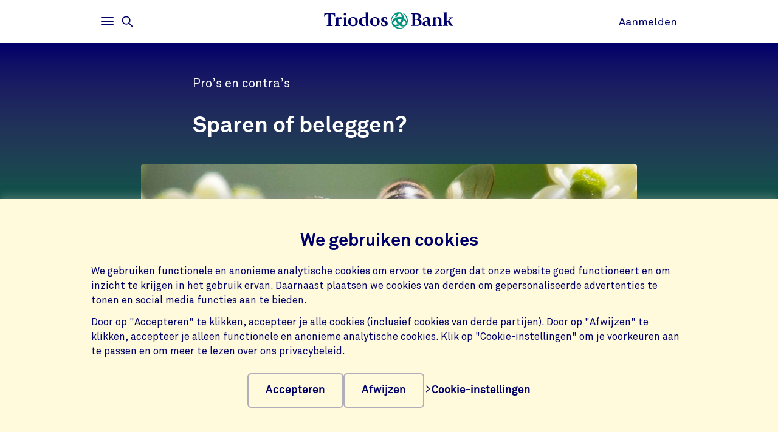

--- FILE ---
content_type: text/html;charset=UTF-8
request_url: https://www.triodos.be/nl/artikelen/2018/sparen-of-beleggen
body_size: 10006
content:

<!doctype html><html lang="nl"><head><meta charset="utf-8"><meta name="viewport" content="width=device-width, initial-scale=1.0"><meta name="_csrf_parameter" content="_csrf"/><meta name="_csrf_header" content="X-CSRF-TOKEN"/><meta name="_csrf" content="674bd59b-1338-4795-901e-1f2e916c8968"/><link rel="stylesheet" media="screen" type="text/css" href="/wro/bundle/main.css?anticache=1765869478502"/><link href="/webfiles/1765869478502/img/favicon.ico" rel="icon"><link rel="canonical" href="https://www.triodos.be/nl/artikelen/2018/sparen-of-beleggen"/><title>Duurzaam sparen of beleggen? Pro&#39;s en Contra&#39;s | Triodos Bank</title><meta name="title" content="Duurzaam sparen of beleggen? Pro&#39;s en Contra&#39;s | Triodos Bank"><meta name="smalltitle" content="Duurzaam sparen of beleggen? Pro&#39;s en Contra&#39;s"><meta name="description" content="De rente op spaarrekeningen ligt momenteel historisch laag. Is duurzaam beleggen een interessant alternatief?"><meta name="page-category" content="pc-article"><meta name="article-date" content="29-06-2018"><meta name="article-search-image" content="https://www.triodos.be/binaries/content/gallery/tbbe/hero-images/articles/8913594022_b7cb57eb49_o.jpg/8913594022_b7cb57eb49_o.jpg/triodoshippo%3AheroImageMobile"><meta property="og:title" content="Duurzaam sparen of beleggen? Pro&#39;s en Contra&#39;s | Triodos Bank"><meta property="og:description" content="De rente op spaarrekeningen ligt momenteel historisch laag. Is duurzaam beleggen een interessant alternatief?"><meta property="og:image" content="https://www.triodos.be/binaries/content/gallery/tbbe/hero-images/articles/8913594022_b7cb57eb49_o.jpg/8913594022_b7cb57eb49_o.jpg/triodoshippo%3AheroImageFullWidthMobile"><meta name="server-health-check" content="ELqWFadYskMTk7BsHOhIQH4VcE"></head><body><section class="cookie-bar" aria-labelledby="cookie__title"><div class="container"><div class="row"><div class="cookie-bar__container col-12"><div class="cookie-bar__wrapper"><h2 class="cookie-bar__title" id="cookie__title">We gebruiken cookies</h2><p class="cookie-bar__description">We gebruiken functionele en anonieme analytische cookies om ervoor te zorgen dat onze website goed functioneert en om inzicht te krijgen in het gebruik ervan. Daarnaast plaatsen we cookies van derden om gepersonaliseerde advertenties te tonen en social media functies aan te bieden.</p><p class="cookie-bar__description">Door op "Accepteren" te klikken, accepteer je alle cookies (inclusief cookies van derde partijen). Door op "Afwijzen" te klikken, accepteer je alleen functionele en anonieme analytische cookies. Klik op "Cookie-instellingen" om je voorkeuren aan te passen en om meer te lezen over ons privacybeleid.</p><div class="cookie-bar__button-container"><button class="button cookie-bar__button cookie-bar__button--accept" type="button" data-button-type="accept"> Accepteren </button><button class="button cookie-bar__button cookie-bar__button--reject" type="button" data-button-type="reject"> Afwijzen </button><a class="cookie-bar__button ts-link_w_arrow" href="/nl/privacy-instellingen"><span aria-hidden="true"><svg role="img" viewBox="0 0 20 20" preserveAspectRatio="xMidYMax meet" alt=""><use xlink:href="/webfiles/1765869478502/img/svg/sprite.svg#icon-chevron"></use></svg></span> Cookie-instellingen </a></div></div></div></div></div></section><div class="topbar__container"><header class="topbar" role="banner"><div class="skiplinks"><a class="skiplinks__link" href="#main-content">Ga naar hoofdinhoud</a><a class="skiplinks__link" href="#btn-mainmenu">Ga naar hoofdnavigatie</a></div><div class="container"><div class="row topbar__menu-row"><div class="topbar__link topbar__link--menu"><button class="topbar__button remove-button-styling hamburger hamburger--3dy" id="btn-mainmenu" type="button" aria-controls="main-nav" aria-expanded="false"><span class="hamburger-box"><span class="hamburger-inner"></span></span><span class="topbar__button-text d-md-inline-block"><span class="visuallyhidden openText">Openen</span><span class="closeText">Sluiten</span><span class="visuallyhidden typeText">Hoofdmenu</span></span></button><button class="topbar-search-button topbar-search__button remove-button-styling d-none d-md-inline-block" id="btn-mainmenu-search" type="button" aria-controls="main-nav" aria-expanded="false"><svg class="topbar-search-button__icon" aria-hidden="true" role="img" alt="Zoekpictogram"><use xlink:href="/webfiles/1765869478502/img/svg/sprite.svg#icon-magnifier-glass"></use></svg><span class="topbar__close-icon"></span><span class="topbar-search__button-text d-none d-md-inline-block"><span class="visuallyhidden openText">Openen</span><span class="closeText">Sluiten</span><span class="visuallyhidden typeText">Zoekmenu</span></span></button></div><div class="topbar__logo topbar__logo--icon"><a href="/nl" title="Ga naar de homepage"><img class="with-icon full-logo triodos-bank" src="/webfiles/1765869478502/img/svg/logo-triodos-bank.svg" alt="Logo Triodos Bank"></a></div><div class="topbar__link topbar__link--contact"><a class="topbar__button" href="https://banking.triodos.be/ib-seam/angularIB?locale=nl-BE" target="_blank"> Aanmelden </a></div></div></div></header></div><div class="header-observer"></div><main class="page-main" id="main-content"><article class="article article--classic js-article article-strip" itemscope itemtype="http://schema.org/Article" data-number-of-comments="0" data-number-of-likes="1" data-like-endpoint="https://www.triodos.be/nl/restservices/article/like?articleIdentifier=ec7b481c-fd86-4c34-b0d3-a6a961fb43aa" data-gutter-correction="2"><meta itemprop="keywords" content="Overige, Sparen, Beleggen"><meta itemprop="inLanguage" content="nl"><meta itemprop="dateModified" content="2019-04-18"><header class="header-classic" data-bg-theme="dark"><div class="header-classic__top"><div class="header-classic__background " data-bg-type="gradient" data-bg-name="blue-to-green"></div><div class="container"><div class="row"><div class="article-head col-12 col-lg-8"><span class="article-subtitle" itemprop="alternativeHeadline">Pro’s en contra’s</span><h1 class="article-title" itemprop="name headline">Sparen of beleggen?</h1></div></div><div class="row no-gutters article__header-image"><picture class="article-img col-12 col-lg-10" itemscope itemprop="image" itemtype="http://schema.org/ImageObject"><meta itemprop="url" content="https://www.triodos.be/binaries/content/gallery/tbbe/hero-images/articles/8913594022_b7cb57eb49_o.jpg/8913594022_b7cb57eb49_o.jpg/triodoshippo%3AheroImageDesktop"><meta itemprop="width" content="2,120"><meta itemprop="height" content="848"><meta itemprop="thumbnailUrl" content="https://www.triodos.be/binaries/content/gallery/tbbe/hero-images/articles/8913594022_b7cb57eb49_o.jpg/8913594022_b7cb57eb49_o.jpg/triodoshippo%3AheroImageMobile"><source srcset="https://www.triodos.be/binaries/content/gallery/tbbe/hero-images/articles/8913594022_b7cb57eb49_o.jpg/8913594022_b7cb57eb49_o.jpg/triodoshippo%3AheroImageMobile" media="(max-width: 767px)"><source srcset="https://www.triodos.be/binaries/content/gallery/tbbe/hero-images/articles/8913594022_b7cb57eb49_o.jpg/8913594022_b7cb57eb49_o.jpg/triodoshippo%3AheroImageDesktop" media="(min-width: 768px)"><img alt="" src="https://www.triodos.be/binaries/content/gallery/tbbe/hero-images/articles/8913594022_b7cb57eb49_o.jpg/8913594022_b7cb57eb49_o.jpg/triodoshippo%3AheroImageDesktop" itemprop="contentUrl"></picture></div></div></div><div class="header-classic__bottom"><div class="container"><div class="row"><div class="col-12 col-lg-8 row--article-title align-items-top article-details" data-ignore-for-site-search="true"><p class="descr"><span class="type" itemprop="articleSection">Strategische inzichten</span><time class="published" datetime="2018-06-29" itemprop="datePublished">29 juni 2018</time><span class="author" itemprop="author" itemscope itemtype="http://schema.org/Person"> door <span itemprop="name">Triodos Bank</span></span></p><div class="social-counters"><button class="social-counters__button" data-likes-label="vind-ik-leuks" data-likes-hasliked="Je vond dit artikel leuk" data-likes-trigger="" aria-label="1 vind-ik-leuks - Vind dit leuk"><svg class="social-counters__button-icon" role="img" aria-hidden="true" viewBox="0 0 20 20" preserveAspectRatio="xMidYMax meet"><use href="/webfiles/1765869478502/img/svg/sprite.svg#like"></use></svg><span class="social-counters__button-label">1</span></button><button class="social-counters__button" data-comments-trigger="" aria-label="Ga naar de reacties op dit artikel"><svg class="social-counters__button-icon" role="img" aria-hidden="true" viewBox="0 0 20 20" preserveAspectRatio="xMidYMax meet"><use href="/webfiles/1765869478502/img/svg/sprite.svg#comment-empty"></use></svg><span class="social-counters__button-label">0</span></button></div></div></div></div></div></header><section class="content container"><div class="row"><div class="col-12 col-lg-8"><p class="intro">De rente op spaarrekeningen ligt momenteel historisch laag. Is duurzaam beleggen een interessant alternatief?</p><div class="article-body" itemprop="articleBody"><div class="rich-text"><p>De voornaamste verklaring voor de huidige, historisch lage rentes ligt bij de Europese Centrale Bank (ECB). De ECB wil met bodemtarieven de economie aanzwengelen: consumenten aanzetten om minder te sparen en meer uit te geven, en ondernemers om te lenen en te investeren.</p><h2>Spaarrente en kredietrente</h2><p>Wij bieden een rente aan onze spaarders die ons toelaat om hun spaargeld om te zetten in kredieten aan lokale, duurzame ondernemers, tegen een marktconforme prijs. Onze winst halen we voor een groot deel uit de rentemarge, het verschil tussen kredietrente en spaarrente. Beiden zijn rechtstreeks gelinkt. Een hogere spaarrente zou dus ook een hogere kredietrente betekenen voor de ondernemers die we financieren.”</p><h2>Sparen of beleggen?</h2><p>Triodos Bank gebruikt het spaargeld van haar klanten enkel om kredieten te verlenen in de reële, lokale economie. De bank belegt niet voor eigen rekening op de beurs, maar biedt wel duurzame beleggingsfondsen en duurzaam vermogensbeheer aan. Daarmee kunnen beleggers investeren in aandelen of obligaties van internationale, beursgenoteerde bedrijven of overheden die voldoen aan de sociale en ecologische criteria van de bank.</p><h2>Liever eenvoudig en zonder risico?</h2><p>Kies dan voor Sparen: u geniet een rente en met uw geld financieren we enkel lokale en toekomstgerichte ondernemers.</p><h2>U kunt uw geld een tijd missen en aanvaardt risico’s?</h2><p>Beleggen vraagt een doordachte keuze: u aanvaardt dat de waarde van uw investering kan stijgen of dalen, zonder kapitaalsbescherming en dat het rendement van uw belegging fluctueert.&nbsp; Met duurzaam beleggen stimuleert u actief duurzame beleidsbeslissingen van beursgenoteerde bedrijven.</p><div class="accolade-quote"><section class="te-highlighted_text"><h2>Beleggen</h2><div class="te-highlighted_text__content-wrapper"><p>We beleggen het geld dat u ons toevertrouwt enkel in ondernemingen die een positieve sociale en ecologische impact hebben. We zijn ervan overtuigd dat in de toekomst de meest succesvolle bedrijven oplossingen bieden voor een duurzamere samenleving.<br><br><a href="https://www.triodos.be/nl/beleggen">Duurzaam beleggen? Met Triodos Bank gaat u verder</a></p></div></section></div></div></div></div></div></section><div itemprop="publisher" itemscope itemtype="https://schema.org/Organization"><meta itemprop="name" content="Triodos Bank"></div></article><section class="container no-justified-rows acs-strip-root" data-gutter-correction="2"><div class="row"><div class="col-lg-10 offset-lg-1"><div class="acs-strip-wrapper"><div class="acs-post-container"><div class="acs-row"><h2 class="acs-title">Deel je mening:</h2><div class="acs-comment-box accordion" id="js-acs-accordion"><form class="form-base__section form-base__section--inside accordion__item" aria-expanded="false" method="post" action="" data-actionurl="https://www.triodos.be/nl/restservices/comments" data-error-text="Sorry, er ging iets mis tijdens de verzending van je reactie"><fieldset class="acs-form-fieldset"><legend class="visuallyhidden">Reactieformulier</legend><div class="accordion__heading"><div class="accordion__button focus-parent" id="accordion-button-1" aria-controls="accordion-content-1"><input type="hidden" class="form__input" name="articleIdentifier" value="ec7b481c-fd86-4c34-b0d3-a6a961fb43aa"/><input type="hidden" class="form__input" name="parentIdentifier" value=""/><div class="form__field form__field--textarea" data-error-text="Voer een geldig bericht in"><div class="form__input-label"><textarea class="form__input" id="content-2a20b742-849f-4b3c-af59-41efe1f4e49e-false" name="comment" minlength="10" maxlength="5000" rows="5" required></textarea><label for="content-2a20b742-849f-4b3c-af59-41efe1f4e49e-false"> Wat vind je van dit artikel? </label></div></div></div></div><div class="acs-form-flexbox accordion__content" id="accordion-content-1" role="region" aria-labelledby="accordion-button-1" inert><div class="acs-first-flexchild accordion__content-wrapper"><div class="form__field form__field--text" data-error-text="Je naam mag geen &#39;@&#39; bevatten"><div class="form__input-label"><input class="form__input" id="commenterDisplayName-2a20b742-849f-4b3c-af59-41efe1f4e49e-false" type="text" name="commenterDisplayName" maxLength="120" autocomplete="name" required><label for="commenterDisplayName-2a20b742-849f-4b3c-af59-41efe1f4e49e-false">Je naam</label></div></div><div class="form__field form__field--text" data-error-text="Vul een geldig e-mailadres in" required=""><div class="form__input-label"><input class="form__input" id="commenterEmail-2a20b742-849f-4b3c-af59-41efe1f4e49e-false" type="text" name="commenterEmail" maxLength="100" pattern="[a-zA-Z0-9._%+-]+@[a-zA-Z0-9.-]+.[a-zA-Z]{2,4}$" autocomplete="email" required><label for="commenterEmail-2a20b742-849f-4b3c-af59-41efe1f4e49e-false">Jouw e-mailadres</label></div></div></div><input class="button acs-second-flexchild" type="submit" value="Reactie plaatsen"></div></fieldset></form><div class="form-base__thanks"><svg aria-hidden="true" role="img"><use xlink:href="/webfiles/1765869478502/img/svg/sprite.svg#envelop-circle"></use></svg><h3 class="form-base__thanks-title">Bedankt voor je reactie!</h3><p class="form-base__thanks-text">Bevestig je reactie door op de link in je e-mail te klikken.</p></div></div></div><div class="acs-btn-box"><p class="asc-recent-commenters">Nog geen reacties</p><button class="acs-show-comments-btn"><span></span><svg role="img" aria-hidden="true" viewBox="0 0 20 20" preserveAspectRatio="xMidYMax meet"><use xlink:href="/webfiles/1765869478502/img/svg/sprite.svg#icon-plus-fat"></use></svg></button></div></div></div></div></div></section><aside class="social-share-strip base-strip" aria-expanded="false" data-ignore-for-site-search="true" data-gutter-correction="2"><div class="container"><div class="row"><div class="social-share-strip__body col-12 col-md-8"><h2 class="heading-3 social-share-strip__body-title">Deel op</h2><ul class="social-share-strip__list"><li class="social-share-strip__list-item"><a class="social-share-strip__body-link" href="https://www.facebook.com/sharer/sharer.php?u=https%3A%2F%2Fwww.triodos.be%2Fnl%2Fartikelen%2F2018%2Fsparen-of-beleggen" title="Deel op Facebook"><svg class="social-share-button__icon" aria-hidden="true" role="img"><use xlink:href="/webfiles/1765869478502/img/svg/sprite.svg#icon-facebook-blue"></use></svg><span class="sr-only">Deel op Facebook</span></a></li><li class="social-share-strip__list-item"><a class="social-share-strip__body-link" href="https://www.linkedin.com/shareArticle?mini=true&url=https%3A%2F%2Fwww.triodos.be%2Fnl%2Fartikelen%2F2018%2Fsparen-of-beleggen&title=&source=LinkedIn" title="Deel op LinkedIn"><svg class="social-share-button__icon" aria-hidden="true" role="img"><use xlink:href="/webfiles/1765869478502/img/svg/sprite.svg#icon-linkedin-blue"></use></svg><span class="sr-only">Deel op LinkedIn</span></a></li><li class="social-share-strip__list-item"><a class="social-share-strip__body-link" href="/cdn-cgi/l/email-protection#[base64]" title="Deel op Verstuur per email"><svg class="social-share-button__icon" aria-hidden="true" role="img"><use xlink:href="/webfiles/1765869478502/img/svg/sprite.svg#icon-e-mail-blue"></use></svg><span class="sr-only">Deel op Verstuur per email</span></a></li><li class="social-share-strip__list-item"><button class="social-share-strip__body-copylink" data-linkcopied="Link is gekopieerd" data-aria-message-copied="" data-linktext="Link kopiëren" data-status-id="copystatus-2">Link kopiëren</button><div class="sr-only" aria-live="polite" aria-atomic="true" id="copystatus-1"></div></li></ul></div></div></div></aside><section class="base-strip " data-bg-type="solid" data-bg-theme="light" data-bg-name="triodos-light-blue" data-attach-position="half-inside" data-header="false" data-gutter-correction="2" data-ignore-for-site-search="true"><article><header class="base-strip__header"><div class="container"><div class="row"><div class="base-strip__centered textalign-center container col-12 col-md-8"><h2 class="heading-1"> Ook interessant voor jou </h2></div></div></div></header></article><aside class="base-strip__attach"><div class="automatic-article aos js-scroll-strip js-lazy-load"><div class="skiplinks skiplinks--scroll-skip"><a class="skiplinks__link skiplinks__link--next">Ga naar het volgende gedeelte</a></div><ul id="article-cards" class="reset-list" data-contextaware="sector" data-supertitlecategory="articleType"><li class="article-card js-scroll-card" aria-setsize="10"><a class="article-card__link" href="https://www.triodos.be/nl/artikelen/2026/op-de-weg-naar-vrede-kom-je-hernieuwbare-energie-tegen" title="Op de weg naar vrede kom je hernieuwbare energie tegen"><div class="article-card__article"><div class="article-card__background"><div class="article-card__image-wrapper"><img class="article-card__image" alt src="https://www.triodos.be/binaries/content/gallery/tbbe/hero-images/articles/thomas-van-craen_dsc3093marco-mertens.jpg/thomas-van-craen_dsc3093marco-mertens.jpg/triodoshippo%3AoverviewImage"></div></div><div class="article-card__header"><h4 class="article-card__title"> Op de weg naar vrede kom je hernieuwbare energie tegen </h4><span class="article-card__super-title">Column</span></div><section class="article-card__excerpt"><p>Meer dan ooit heeft de wereld nood hernieuwbare energie. Niet alleen omwille van de klimaatverandering, maar ook omdat olie en oorlog weer eens hand in hand gaan. Thomas Van Craen, directeur van Triodos Bank, gaat dieper in op wat we kunnen doen om het tij te keren.</p></section></div></a></li><li class="article-card js-scroll-card" aria-setsize="10"><a class="article-card__link" href="https://www.triodos.be/nl/artikelen/2026/hoe-jongeren-leren-boeren-met-de-natuur" title="Hoe jongeren leren boeren met de natuur"><div class="article-card__article"><div class="article-card__background"><div class="article-card__image-wrapper"><img class="article-card__image" alt src="https://www.triodos.be/binaries/content/gallery/tbbe/hero-images/articles/2026/goodplanet-_cultiver-demain/goodplanet-_cultiver-demain/triodoshippo%3AoverviewImage"></div></div><div class="article-card__header"><h4 class="article-card__title"> Hoe jongeren leren boeren met de natuur </h4><span class="article-card__super-title">Long read</span></div><section class="article-card__excerpt"><p>&#39;Boer zoekt School&#39; laat jongeren kennismaken met ecologische landbouw. “De vorige generaties houden vast aan hun manier van werken”, zegt Jennifer, die de opleiding volgt. “Maar ik geloof dat onze generatie echt een verschil kan maken voor een duurzamere sector.”</p></section></div></a></li><li class="article-card js-scroll-card" aria-setsize="10"><a class="article-card__link" href="https://www.triodos.be/nl/artikelen/2025/waarom-vrouwen-minder-maar-wel-duurzamer-beleggen-dan-mannen" title="Waarom vrouwen minder maar wel duurzamer beleggen dan mannen"><div class="article-card__article"><div class="article-card__background"><div class="article-card__image-wrapper"><img class="article-card__image" alt src="https://www.triodos.be/binaries/content/gallery/tbbe/hero-images/articles/2025/img_20251213_200550.jpg/img_20251213_200550.jpg/triodoshippo%3AoverviewImage"></div></div><div class="article-card__header"><h4 class="article-card__title"> Waarom vrouwen minder maar wel duurzamer beleggen dan mannen </h4><span class="article-card__super-title">Long read</span></div><section class="article-card__excerpt"><p>Ongeveer 37 %van de Belgen belegt en onder die beleggers zijn er 60 % mannen en 40 % vrouwen. Wat houdt vrouwen tegen om te beleggen? En waarom lijkt duurzaam beleggen hen meer aan te spreken? Over die vragen gingen vier experten in gesprek tijdens het Festival van de Gelijkheid.</p></section></div></a></li><li class="article-card js-scroll-card" aria-setsize="10"><a class="article-card__link" href="https://www.triodos.be/nl/artikelen/2025/dit-vinden-wij-van-de-thuisbatterij" title="Dit vinden wij van de thuisbatterij"><div class="article-card__article"><div class="article-card__background"><div class="article-card__image-wrapper"><img class="article-card__image" alt src="https://www.triodos.be/binaries/content/gallery/tbnl/hero-images/thuisbatterij-10x4.jpg/thuisbatterij-10x4.jpg/triodoshippo%3AoverviewImage"></div></div><div class="article-card__header"><h4 class="article-card__title"> Dit vinden wij van de thuisbatterij </h4><span class="article-card__super-title">Strategische inzichten</span></div><section class="article-card__excerpt"><p>Opslagbatterijen, op grote schaal én voor thuis, zijn essentieel voor de energietransitie. Maar… ze zijn niet perfect. In de toeleveringsketen kan sprake zijn van milieuvervuiling, schadelijke uitstoot en zelfs moderne slavernij.</p></section></div></a></li><li class="article-card js-scroll-card" aria-setsize="10"><a class="article-card__link" href="https://www.triodos.be/nl/artikelen/2025/10-tips-voor-een-fair-en-circulair-eindejaar" title="10 tips voor een fair en circulair eindejaar"><div class="article-card__article"><div class="article-card__background"><div class="article-card__image-wrapper"><img class="article-card__image" alt src="https://www.triodos.be/binaries/content/gallery/tbbe/hero-images/articles/2025/arturrro-xccd2uo8dj8-unsplash.jpg/arturrro-xccd2uo8dj8-unsplash.jpg/triodoshippo%3AoverviewImage"></div></div><div class="article-card__header"><h4 class="article-card__title"> 10 tips voor een fair en circulair eindejaar </h4><span class="article-card__super-title">Case Study</span></div><section class="article-card__excerpt"><p>Het jaar loopt op zijn einde, de natuur gaat stilaan in wintermodus. Hoe wil jij deze periode van verstilling en verbinding doorbrengen? Wil je iets betekenen voor de natuur of voor sociale bewegingen? Voor gedreven kunstenaars en creatievelingen? Dan vind je zeker je gading in deze lijst met tips.</p></section></div></a></li><li class="article-card js-scroll-card" aria-setsize="10"><a class="article-card__link" href="https://www.triodos.be/nl/artikelen/2025/hoe-kunnen-we-de-culturele-sector-verduurzamen" title="Hoe kunnen we de culturele sector verduurzamen?"><div class="article-card__article"><div class="article-card__background"><div class="article-card__image-wrapper"><img class="article-card__image" alt src="https://www.triodos.be/binaries/content/gallery/tbbe/hero-images/articles/2025/anthony-delanoix-hzgs56ze49s-unsplash.jpg/anthony-delanoix-hzgs56ze49s-unsplash.jpg/triodoshippo%3AoverviewImage"></div></div><div class="article-card__header"><h4 class="article-card__title"> Hoe kunnen we de culturele sector verduurzamen? </h4><span class="article-card__super-title">Interview</span></div><section class="article-card__excerpt"><p>Of je nu een boek leest, een debat volgt op televisie of door sociale media scrolt: je bent altijd wel bezig met cultuur in brede zin. Volgens Pascale Thumerelle, auteur van het boek ‘Réchauffement des esprits’, is het hoog tijd om deze sector aan te spreken op zijn verantwoordelijkheid.</p></section></div></a></li><li class="article-card js-scroll-card" aria-setsize="10"><a class="article-card__link" href="https://www.triodos.be/nl/artikelen/2025/hoe-een-plant-bodems-saneert-en-gebouwen-isoleert" title="Hoe één plant bodems saneert en gebouwen isoleert"><div class="article-card__article"><div class="article-card__background"><div class="article-card__image-wrapper"><img class="article-card__image" alt src="https://www.triodos.be/binaries/content/gallery/tbbe/hero-images/articles/2025/hemp-field-elena.jpg/hemp-field-elena.jpg/triodoshippo%3AoverviewImage"></div></div><div class="article-card__header"><h4 class="article-card__title"> Hoe één plant bodems saneert en gebouwen isoleert </h4><span class="article-card__super-title">Case Study</span></div><section class="article-card__excerpt"><p>Wat als de bouwsector de grootste opslagplaats van broeikasgassen ter wereld zou worden, in plaats van een van de grootste uitstoters ervan? Wat als door PFAS vervuilde gronden zonder dure afgravingen kunnen schoongemaakt worden? En wat als het allebei met dezelfde plant zou kunnen?</p></section></div></a></li><li class="article-card js-scroll-card" aria-setsize="10"><a class="article-card__link" href="https://www.triodos.be/nl/artikelen/2025/waarom-wij-achter-gelijkwaardigheid-diversiteit-en-inclusie-blijven-staan" title="Waarom wij achter gelijkwaardigheid, diversiteit en inclusie blijven staan"><div class="article-card__article"><div class="article-card__background"><div class="article-card__image-wrapper"><img class="article-card__image" alt src="https://www.triodos.be/binaries/content/gallery/tbbe/hero-images/articles/2025/edi-arthur-a-9yhbvc2ykoc-unsplash.jpg/edi-arthur-a-9yhbvc2ykoc-unsplash.jpg/triodoshippo%3AoverviewImage"></div></div><div class="article-card__header"><h4 class="article-card__title"> Waarom wij achter gelijkwaardigheid, diversiteit en inclusie blijven staan </h4><span class="article-card__super-title">Column</span></div><section class="article-card__excerpt"><p>Er waait een wind van weerstand over beleid dat opkomt voor gelijkwaardigheid, diversiteit en inclusie (ook bekend als EDI, wat staat voor Equity, Diversity en Inclusion). Tegen die wind in blijft Triodos Investment Management, als actieve aandeelhouder, bedrijven vragen naar hun beleid op dit vlak.</p></section></div></a></li><li class="article-card js-scroll-card" aria-setsize="10"><a class="article-card__link" href="https://www.triodos.be/nl/artikelen/2025/beleggen-in-bewegingsvrijheid-voor-mensen-met-een-beperking" title="Beleggen in bewegingsvrijheid voor mensen met een beperking"><div class="article-card__article"><div class="article-card__background"><div class="article-card__image-wrapper"><img class="article-card__image" alt src="https://www.triodos.be/binaries/content/gallery/tbbe/hero-images/articles/2025/motability-scheme-ambassadors-group-shot.jpg/motability-scheme-ambassadors-group-shot.jpg/triodoshippo%3AoverviewImage"></div></div><div class="article-card__header"><h4 class="article-card__title"> Beleggen in bewegingsvrijheid voor mensen met een beperking </h4><span class="article-card__super-title">Case Study</span></div><section class="article-card__excerpt"><p>Kun je met beleggingen bijdragen aan een inclusievere wereld? Jazeker. Recent werd Motability Operations toegevoegd aan de impactobligaties van Triodos Investment Management. Als grootste autoleasingbedrijf van het VK geeft het meer bewegingsvrijheid aan meer dan 800.000 mensen met een beperking.</p></section></div></a></li><li class="article-card js-scroll-card" aria-setsize="10"><a class="article-card__link" href="https://www.triodos.be/nl/artikelen/2025/waarom-duurzaam-beleggen-relevanter-is-dan-ooit" title="Waarom duurzaam beleggen relevanter is dan ooit"><div class="article-card__article"><div class="article-card__background"><div class="article-card__image-wrapper"><img class="article-card__image" alt src="https://www.triodos.be/binaries/content/gallery/tim/hero-images/general-triodos-im/joeri-de-wilde.jpg/joeri-de-wilde.jpg/triodoshippo%3AoverviewImage"></div></div><div class="article-card__header"><h4 class="article-card__title"> Waarom duurzaam beleggen relevanter is dan ooit </h4><span class="article-card__super-title">Column</span></div><section class="article-card__excerpt"><p>Polariserend, inefficiënt en duur, zo luidt de aanzwellende kritiek op duurzaam beleggen. Dat verzet tegen ESG criteria (Environmental, Social en Governance) komt de laatste jaren overgewaaid uit de VS. Het doet sommige wetgevers en investeerders terugkrabbelen, zegt econoom Joeri de Wilde.</p></section></div></a></li><script data-cfasync="false" src="/cdn-cgi/scripts/5c5dd728/cloudflare-static/email-decode.min.js"></script><script type="text/x-tmpl-mustache" class="mustache-template" data-url="https://www.triodos.be/nl/restservices/automatic-article-overview-strip" data-component-identifier="226bc16f-96a8-4c98-a778-bfc3675edecf" data-path="artikelen/2018/sparen-of-beleggen" data-keyword="">
    <li class="article-card js-scroll-card" aria-setsize="10">
      <a class="article-card__link" href="{{articleUrl}}" title="{{title}}">
        <div class="article-card__article">
          <div class="article-card__background">
            {{#image}}
              <div class="article-card__image-wrapper">
                <img class="article-card__image" alt src="{{image.imageSet.regular}}">
              </div>
            {{/image}}
            {{#date}}
              <span class="article-card__date">{{date}}</span>
            {{/date}}
          </div>
          <div class="article-card__header">
              <h4
      class="article-card__title"
  >
{{title}}  </h4>

            {{#superTitle}}
              <span class="article-card__super-title">{{superTitle}}</span>
            {{/superTitle}}
          </div>
            <section class="article-card__excerpt">
              <p>{{excerpt}}</p>
            </section>
        </div>
      </a>
    </li>
  </script></ul><button class="control-arrow control-arrow--left" role="button" aria-label="Vorige artikelen" aria-controls="article-cards" tabindex="-1"></button><button class="control-arrow control-arrow--right" role="button" aria-label="Volgende artikelen" aria-controls="article-cards" tabindex="-1"></button></div></aside></section><section class="call-to-action" data-gutter-correction="2"><div class="container"><div class="row"><div class="col-12"><div class="highlighted"><div class="row"><div class="col-12 col-lg-8"><a class="ts-button_link" href="/nl/nieuws" title="Alle artikels"> Alle artikels </a></div></div></div></div></div><div class="row call-to-action__list"><div class="col-12 col-sm-6 col-lg-4"><h3 class="heading-3">Volg het nieuws over Triodos Bank</h3><a class="ts-link_w_arrow" href="/nl/nieuwsbrief" title="Schrijf je in op onze nieuwsbrief"><span aria-hidden="true"><svg role="img" viewBox="0 0 20 20" preserveAspectRatio="xMidYMax meet" alt=""><use xlink:href="/webfiles/1765869478502/img/svg/sprite.svg#icon-chevron"></use></svg></span> Schrijf je in op onze nieuwsbrief </a></div></div></div></section></main><footer id="footer" class="page-footer" role="contentinfo"><div class="container"><div class="row"><div class="col-12 col-sm-6 col-lg-4 page-footer__select"><div class="form__field form__field--select"><label for="page-footer-country" class="form-select-label">Triodos</label><div class="form-select-wrapper form-select-wrapper--dark"><select id="page-footer-country" class="form-select js-navigation-select" tabindex="0"><option value="/nl">triodos.be</option><option value="https://www.triodos.com">triodos.com</option><option value="https://www.triodos.nl">triodos.nl</option><option value="https://www.triodos.es">triodos.es</option><option value="https://www.triodos.co.uk">triodos.co.uk</option><option value="https://www.triodos.de">triodos.de</option><option value="https://www.triodos.fr">triodos.fr</option><option value="https://www.triodos-im.com">triodos-im.com</option></select><svg role="img" aria-hidden="true" viewBox="0 0 20 20" preserveAspectRatio="xMidYMax meet"><use xlink:href="/webfiles/1765869478502/img/svg/sprite.svg#icon-chevron"></use></svg></div></div></div><div class="col-12 col-sm-6 col-lg-3 offset-lg-5 page-footer__select"><div class="form__field form__field--select"><label for="page-footer-language" class="form-select-label">Wijzig de taal van de website</label><div class="form-select-wrapper form-select-wrapper--dark"><select id="page-footer-language" class="form-select js-navigation-select" tabindex="0" data-cookie-name="language" data-cookie-expires="365d"><option value="fr_BE_tbbe0%26hide-warning-preferred-language-unavailable%3D0">Français</option><option value="nl_BE_tbbe0%26hide-warning-preferred-language-unavailable%3D0" selected>Nederlands</option></select><svg role="img" aria-hidden="true" viewBox="0 0 20 20" preserveAspectRatio="xMidYMax meet"><use xlink:href="/webfiles/1765869478502/img/svg/sprite.svg#icon-chevron"></use></svg></div></div></div></div><div class="row"><div class="col col-12 col-lg-5"><nav class="page-footer-social-media"><span class="nav-title">Volg ons op</span><ul class="page-footer-social-media__list"><li class="page-footer-social-media__list-item"><a class="page-footer-social-media__item" href="https://www.facebook.com/triodos.be" target="_blank" title="Facebook"><svg aria-hidden="true" role="img" alt=""><use xlink:href="/webfiles/1765869478502/img/svg/sprite.svg#social-icon-facebook"></use></svg><span class="sr-only">Facebook</span></a></li><li class="page-footer-social-media__list-item"><a class="page-footer-social-media__item" href="https://www.instagram.com/triodos.be/" target="_blank" title="Instagram"><svg aria-hidden="true" role="img" alt=""><use xlink:href="/webfiles/1765869478502/img/svg/sprite.svg#social-icon-instagram"></use></svg><span class="sr-only">Instagram</span></a></li><li class="page-footer-social-media__list-item"><a class="page-footer-social-media__item" href="https://www.linkedin.com/company/triodos-bank/" target="_blank" title="LinkedIn"><svg aria-hidden="true" role="img" alt=""><use xlink:href="/webfiles/1765869478502/img/svg/sprite.svg#social-icon-linkedin"></use></svg><span class="sr-only">LinkedIn</span></a></li></ul></nav></div><div class="col col-12 col-lg-7"><nav class="page-footer-other"><ul class="page-footer-other__list"><li class="page-footer-other__list-item"><a class="page-footer-other__link ts-link_w_arrow ts-link_w_arrow--inverted" href="/nl/juridische-informatie" title="Juridische informatie"><span aria-hidden="true"><svg role="img" viewBox="0 0 20 20" preserveAspectRatio="xMidYMax meet" alt=""><use xlink:href="/webfiles/1765869478502/img/svg/sprite.svg#icon-chevron"></use></svg></span> Juridische informatie </a></li><li class="page-footer-other__list-item"><a class="page-footer-other__link ts-link_w_arrow ts-link_w_arrow--inverted" href="https://www.triodos.be/nl/downloads/algemene-voorwaarden-triodos-bank-vanaf-20022023?id=7e0bf096ea39" title="Algemene voorwaarden"><span aria-hidden="true"><svg role="img" viewBox="0 0 20 20" preserveAspectRatio="xMidYMax meet" alt=""><use xlink:href="/webfiles/1765869478502/img/svg/sprite.svg#icon-chevron"></use></svg></span> Algemene voorwaarden </a></li><li class="page-footer-other__list-item"><a class="page-footer-other__link ts-link_w_arrow ts-link_w_arrow--inverted" href="/nl/privacy-en-cookies" title="Privacy- en cookiestatement"><span aria-hidden="true"><svg role="img" viewBox="0 0 20 20" preserveAspectRatio="xMidYMax meet" alt=""><use xlink:href="/webfiles/1765869478502/img/svg/sprite.svg#icon-chevron"></use></svg></span> Privacy- en cookiestatement </a></li></ul></nav></div></div></div></footer><nav class="page-navigation" role="navigation"><div class="page-navigation-menu page-navigation-menu--main" id="main-nav"><div class="page-navigation-menu__search animate-down"><div class="container"><div class="row"><div class="col-12"><form class="position-relative" action="/nl/zoeken" method="get" data-search-responsive-suggested><div class="navigation-search-input form__field search-field"><input class="form__input form__field--rounded-text" type="text" placeholder="Doorzoek de website" aria-label="Zoeken" name="q" autocomplete="off" minlength="2" required><button class="form__input search-field-submit-button" type="submit"><span class="sr-only">Zoeken</span><svg class="search-field-submit-button-icon" aria-hidden="true" role="img" alt="Zoekpictogram"><use xlink:href="/webfiles/1765869478502/img/svg/sprite.svg#icon-magnifier-glass"></use></svg></button></div><div class="navigation-search-responsive-suggested" role="region" aria-live="polite"><ul class="reset-list navigation-search-responsive-suggested__list" id="suggestions"><script type="text/x-tmpl-mustache" class="mustache-template" data-url="https://www.triodos.be/nl/restservices/suggest" data-type="local">
  <li class="navigation-search-responsive-suggested__list-item">
    <a class="d-flex justify-content-between navigation-search-suggestion" href="{{ url }}" title="{{ text }}">'{{{ text }}}'</a>
  </li>
                  </script></ul><hr class="navigation-search-responsive-suggested__divider"><ul class="reset-list navigation-search-responsive-suggested__list d-none d-lg-block" id="hits"><script type="text/x-tmpl-mustache" class="mustache-template" data-url="https://www.triodos.be/nl/restservices/suggest" data-type="local">
  <li class="navigation-search-responsive-suggested__list-item">
    <a class="d-flex justify-content-between navigation-search-suggestion" href="{{ url }}" title="{{ titleRaw }}">
      {{#title}}
        <p class="navigation-search-suggestion__title">{{{ title }}}{{#sizeText.length}}{{ sizeText }}{{/sizeText.length}}</p>
      {{/title}}
      {{^title}}
        <p class="navigation-search-suggestion__title">{{{ url }}}</p>
      {{/title}}
      <span class="navigation-search-suggestion__category">{{ page-category }}</span>
    </a>
  </li>
                  </script></ul></div></form></div></div></div></div><div class="page-navigation-menu__lists animate-down"><div class="container"><div class="row"><div class="col-12 col-sm-6 col-lg-3"><div class="page-navigation-list"><h2 class="page-navigation-menu__title visuallyhidden">Main</h2><ul class="list--chevron-links page-navigation-menu__list"><li><a class="highlighted-link" href="/nl/hulp-en-contact"><span aria-hidden="true"><svg role="img" viewBox="0 0 20 20" preserveAspectRatio="xMidYMax meet" alt=""><use xlink:href="/webfiles/1765869478502/img/svg/sprite.svg#icon-chevron"></use></svg></span> Hulp en contact </a></li><li><a class="highlighted-link" href="/nl/over-triodos-bank"><span aria-hidden="true"><svg role="img" viewBox="0 0 20 20" preserveAspectRatio="xMidYMax meet" alt=""><use xlink:href="/webfiles/1765869478502/img/svg/sprite.svg#icon-chevron"></use></svg></span> Over Triodos Bank </a></li><li><a class="highlighted-link" href="/nl/waakzaamheid-fraude"><span aria-hidden="true"><svg role="img" viewBox="0 0 20 20" preserveAspectRatio="xMidYMax meet" alt=""><use xlink:href="/webfiles/1765869478502/img/svg/sprite.svg#icon-chevron"></use></svg></span> Veilig bankieren </a></li><li><a class="highlighted-link" href="/nl/jobs"><span aria-hidden="true"><svg role="img" viewBox="0 0 20 20" preserveAspectRatio="xMidYMax meet" alt=""><use xlink:href="/webfiles/1765869478502/img/svg/sprite.svg#icon-chevron"></use></svg></span> Werken bij Triodos Bank </a></li></ul></div></div><div class="col-12 col-sm-6 col-lg-3"><div class="page-navigation-list"><h3 class="page-navigation-menu__title">Triodos Bank voor</h3><ul class="list--lines list--chevron-links page-navigation-menu__list"><li><a class="" href="/nl/particulieren"><span aria-hidden="true"><svg role="img" viewBox="0 0 20 20" preserveAspectRatio="xMidYMax meet" alt=""><use xlink:href="/webfiles/1765869478502/img/svg/sprite.svg#icon-chevron"></use></svg></span> Particulieren </a></li><li><a class="" href="/nl/professionelen"><span aria-hidden="true"><svg role="img" viewBox="0 0 20 20" preserveAspectRatio="xMidYMax meet" alt=""><use xlink:href="/webfiles/1765869478502/img/svg/sprite.svg#icon-chevron"></use></svg></span> Professionelen </a></li><li><a class="" href="/nl/social-profit"><span aria-hidden="true"><svg role="img" viewBox="0 0 20 20" preserveAspectRatio="xMidYMax meet" alt=""><use xlink:href="/webfiles/1765869478502/img/svg/sprite.svg#icon-chevron"></use></svg></span> Social Profit </a></li><li><a class="" href="/nl/beleggen/certificaten-van-aandelen"><span aria-hidden="true"><svg role="img" viewBox="0 0 20 20" preserveAspectRatio="xMidYMax meet" alt=""><use xlink:href="/webfiles/1765869478502/img/svg/sprite.svg#icon-chevron"></use></svg></span> Certificaathouders </a></li></ul></div></div><div class="col-12 col-sm-6 col-lg-3"><div class="page-navigation-list"><h3 class="page-navigation-menu__title">Ik wil</h3><ul class="list--lines list--chevron-links page-navigation-menu__list"><li><a class="" href="/nl/sparen"><span aria-hidden="true"><svg role="img" viewBox="0 0 20 20" preserveAspectRatio="xMidYMax meet" alt=""><use xlink:href="/webfiles/1765869478502/img/svg/sprite.svg#icon-chevron"></use></svg></span> Sparen </a></li><li><a class="" href="/nl/beleggen"><span aria-hidden="true"><svg role="img" viewBox="0 0 20 20" preserveAspectRatio="xMidYMax meet" alt=""><use xlink:href="/webfiles/1765869478502/img/svg/sprite.svg#icon-chevron"></use></svg></span> Beleggen </a></li><li><a class="" href="/nl/zichtrekening-business"><span aria-hidden="true"><svg role="img" viewBox="0 0 20 20" preserveAspectRatio="xMidYMax meet" alt=""><use xlink:href="/webfiles/1765869478502/img/svg/sprite.svg#icon-chevron"></use></svg></span> Betalen en betaald worden </a></li><li><a class="" href="/nl/vermogensbeheer"><span aria-hidden="true"><svg role="img" viewBox="0 0 20 20" preserveAspectRatio="xMidYMax meet" alt=""><use xlink:href="/webfiles/1765869478502/img/svg/sprite.svg#icon-chevron"></use></svg></span> Mijn vermogen laten beheren </a></li><li><a class="" href="/nl/professioneel-krediet"><span aria-hidden="true"><svg role="img" viewBox="0 0 20 20" preserveAspectRatio="xMidYMax meet" alt=""><use xlink:href="/webfiles/1765869478502/img/svg/sprite.svg#icon-chevron"></use></svg></span> Mijn onderneming financieren </a></li></ul></div></div><div class="col-12 col-sm-6 col-lg-3"><div class="page-navigation-list"><h3 class="page-navigation-menu__title">Onze impact</h3><ul class="list--lines list--chevron-links page-navigation-menu__list"><li><a class="" href="/nl/zie-wat-uw-geld-doet"><span aria-hidden="true"><svg role="img" viewBox="0 0 20 20" preserveAspectRatio="xMidYMax meet" alt=""><use xlink:href="/webfiles/1765869478502/img/svg/sprite.svg#icon-chevron"></use></svg></span> Zie wat je geld doet </a></li><li><a class="" href="/nl/beleggen/impactrapporten"><span aria-hidden="true"><svg role="img" viewBox="0 0 20 20" preserveAspectRatio="xMidYMax meet" alt=""><use xlink:href="/webfiles/1765869478502/img/svg/sprite.svg#icon-chevron"></use></svg></span> Impactrapporten </a></li><li><a class="" href="/nl/nieuws"><span aria-hidden="true"><svg role="img" viewBox="0 0 20 20" preserveAspectRatio="xMidYMax meet" alt=""><use xlink:href="/webfiles/1765869478502/img/svg/sprite.svg#icon-chevron"></use></svg></span> Nieuws </a></li><li><a class="" href="/nl/sectoren"><span aria-hidden="true"><svg role="img" viewBox="0 0 20 20" preserveAspectRatio="xMidYMax meet" alt=""><use xlink:href="/webfiles/1765869478502/img/svg/sprite.svg#icon-chevron"></use></svg></span> Sectoren </a></li><li><a class="" href="https://www.annual-report-triodos.com" target="_blank"><span aria-hidden="true"><svg role="img" viewBox="0 0 20 20" preserveAspectRatio="xMidYMax meet" alt=""><use xlink:href="/webfiles/1765869478502/img/svg/sprite.svg#icon-chevron"></use></svg></span> Jaarverslag </a></li><li><a class="" href="/nl/foundation"><span aria-hidden="true"><svg role="img" viewBox="0 0 20 20" preserveAspectRatio="xMidYMax meet" alt=""><use xlink:href="/webfiles/1765869478502/img/svg/sprite.svg#icon-chevron"></use></svg></span> Triodos Foundation </a></li></ul></div></div></div></div></div><div class="page-navigation-menu__foot animate-down"><div class="container no-justified-rows"><ul class="row page-navigation-menu-foot__list reset-list"><li class="page-navigation-menu-foot__list-item col-12 col-sm-6 col-md-5 col-lg-3"><a href="/nl/komt-naar-u-toe">Evenementen</a></li><li class="page-navigation-menu-foot__list-item col-12 col-sm-6 col-md-5 col-lg-3"><a href="/nl/onze-kantoren">Onze kantoren</a></li><li class="page-navigation-menu-foot__list-item col-12 col-sm-6 col-md-5 col-lg-3"><a href="/nl/over-triodos-bank/pers">Pers</a></li><li class="page-navigation-menu-foot__list-item col-12 col-sm-6 col-md-5 col-lg-3"><a href="/nl/privacy-instellingen">Privacy instellingen</a></li><li class="page-navigation-menu-foot__list-item col-12 col-sm-6 col-md-5 col-lg-3"><a href="/nl/juridische-informatie">Juridische informatie</a></li><li class="page-navigation-menu-foot__list-item col-12 col-sm-6 col-md-5 col-lg-3"><a href="/nl/een-klacht-indienen">Een klacht indienen</a></li><li class="page-navigation-menu-foot__list-item col-12 col-sm-6 col-md-5 col-lg-3"><a href="/nl/accessibility">Toegankelijkheid</a></li></ul><div class="row"><div class="col-12 col-sm-6 col-lg-4 page-footer__select"><div class="form__field form__field--select"><label for="page-footer-country" class="form-select-label">Triodos</label><div class="form-select-wrapper "><select id="page-footer-country" class="form-select js-navigation-select" tabindex="0"><option value="/nl">triodos.be</option><option value="https://www.triodos.com">triodos.com</option><option value="https://www.triodos.nl">triodos.nl</option><option value="https://www.triodos.es">triodos.es</option><option value="https://www.triodos.co.uk">triodos.co.uk</option><option value="https://www.triodos.de">triodos.de</option><option value="https://www.triodos.fr">triodos.fr</option><option value="https://www.triodos-im.com">triodos-im.com</option></select><svg role="img" aria-hidden="true" viewBox="0 0 20 20" preserveAspectRatio="xMidYMax meet"><use xlink:href="/webfiles/1765869478502/img/svg/sprite.svg#icon-chevron"></use></svg></div></div></div><div class="col-12 col-sm-6 col-lg-3 offset-lg-5 page-footer__select"><div class="form__field form__field--select"><label for="page-footer-language" class="form-select-label">Wijzig de taal van de website</label><div class="form-select-wrapper "><select id="page-footer-language" class="form-select js-navigation-select" tabindex="0" data-cookie-name="language" data-cookie-expires="365d"><option value="fr_BE_tbbe0%26hide-warning-preferred-language-unavailable%3D0">Français</option><option value="nl_BE_tbbe0%26hide-warning-preferred-language-unavailable%3D0" selected>Nederlands</option></select><svg role="img" aria-hidden="true" viewBox="0 0 20 20" preserveAspectRatio="xMidYMax meet"><use xlink:href="/webfiles/1765869478502/img/svg/sprite.svg#icon-chevron"></use></svg></div></div></div></div></div></div></div><div class="page-navigation-menu page-navigation-menu--contact animate-down" id="contact-nav"><div class="container"><div class="row justify-content-between justify-content-lg-start"></div></div></div></nav><script data-piwikcontainerid="9654540a-b358-485a-800a-c82493436fd9" data-nonce="b67f1be7-a379-4217-a4c8-30ee1c25519b" src="/wro/bundle/piwik-body.js?anticache=1765869478502" id="piwikbody" type="application/javascript"></script><script src="/wro/bundle/piwik-automatic-article-overview.js?anticache=1765869478502"></script><script nonce="b67f1be7-a379-4217-a4c8-30ee1c25519b">
//<![CDATA[
window.spritePath = "/webfiles/1765869478502/img/svg/sprite.svg";
//]]>
</script><script type="application/javascript" src="/wro/bundle/main.js?anticache=1765869478502"></script><script nonce="b67f1be7-a379-4217-a4c8-30ee1c25519b">
    var dataLayer = dataLayer || [];
    dataLayer.push(
      {taxonomyArticleType: "insights"},
      {taxonomySectors: "other"},
      {taxonomyFinancers: ""},
      {taxonomyGroups: ""},
      {taxonomyProducts: "savings-hero|investing-hero"},
      {taxonomyRegions: ""},
      {taxonomyProductTypes: ""},
      {taxonomySubjects: "money-and-finance"},
      {event: "taxonomyAvailable"});
  </script><div id="app"/></body></html>